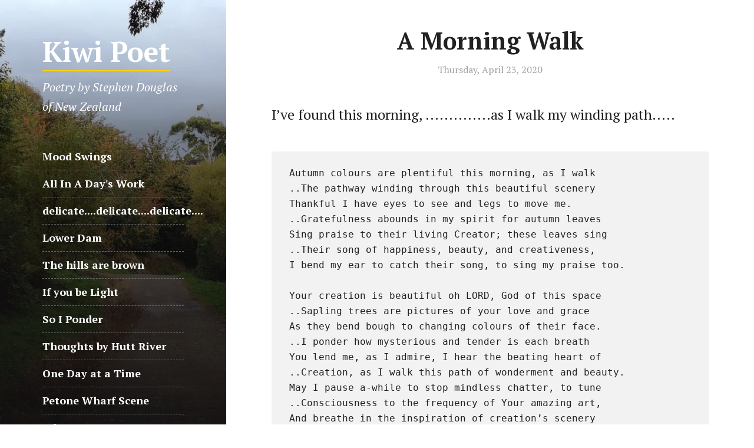

--- FILE ---
content_type: text/html; charset=UTF-8
request_url: https://poet.kiwi/a-morning-walk/
body_size: 4129
content:
<!doctype html>
<html>
    <head>    
        
        <title>A Morning Walk - Kiwi Poet</title>
        <meta charset="utf-8">
        <meta name="viewport" content="width=device-width, initial-scale=1.0" />
        <meta name="google" content="notranslate" />
        <link href="https://fonts.googleapis.com/css?family=PT+Serif:400,400i,700,700i" rel="stylesheet">
        <link rel="stylesheet" href="/assets/css/main.css">
        
    <script src="https://identity.netlify.com/v1/netlify-identity-widget.js"></script>
        
    </head>
    <body>
        
        <div id="page" class="site palette-yellow">

    
    
    <header id="masthead" class="site-header">
  
  
  <div id="header-bg" class="site-header-bg" style="background-image:url('/images/a-morning-walk-tk-fb_img_1587598100786.jpg')"></div>
  
  
  <div class="site-header-scroll">
    <div class="site-header-inside">
      <div class="site-header-vertical">
        <div class="site-branding">
  
  
  
  <p class="site-title"><a href='/'>Kiwi Poet</a></p>
  
  
  
  <p class="site-description">Poetry by Stephen Douglas of New Zealand</p>
  
</div><!-- .site-branding -->

        
<nav id="main-navigation" class="site-navigation" aria-label="Main Navigation">
  <div class="site-nav-wrap">
    <div class="site-nav-inside">
      <ul class="menu">
        
        <li class="menu-item ">
          <a href="/2016-08-22-working-from-home/">Mood Swings</a>
        </li>
        
        <li class="menu-item ">
          <a href="/2018-01-11-fox-village-in-japan/">All In A Day's Work</a>
        </li>
        
        <li class="menu-item ">
          <a href="/delicate-delicate-delicate/">delicate....delicate....delicate....</a>
        </li>
        
        <li class="menu-item ">
          <a href="/driftwood/">Lower Dam</a>
        </li>
        
        <li class="menu-item ">
          <a href="/2018-01-15-photography/">The hills are brown</a>
        </li>
        
        <li class="menu-item ">
          <a href="/if-you-be-light/">If you be Light</a>
        </li>
        
        <li class="menu-item ">
          <a href="/so-i-ponder/">So I Ponder</a>
        </li>
        
        <li class="menu-item ">
          <a href="/thoughts-by-hutt-river/">Thoughts by Hutt River</a>
        </li>
        
        <li class="menu-item ">
          <a href="/one-day-at-a-time/">One Day at a Time</a>
        </li>
        
        <li class="menu-item ">
          <a href="/2019-03-24-nature/">Petone Wharf Scene</a>
        </li>
        
        <li class="menu-item ">
          <a href="/2018-01-07-fragments-of-iceland/">Advent Poems HOPE, PEACE, JOY, LOVE</a>
        </li>
        
        <li class="menu-item ">
          <a href="/leaves/">Leaves</a>
        </li>
        
        <li class="menu-item ">
          <a href="/promise-of-fruit-to-come/">Promise of Fruit to Come</a>
        </li>
        
        <li class="menu-item ">
          <a href="/watery-invite/">Watery Invite</a>
        </li>
        
        <li class="menu-item ">
          <a href="/lectio-divina/">Lectio Divina</a>
        </li>
        
        <li class="menu-item ">
          <a href="/hands/">Hands</a>
        </li>
        
        <li class="menu-item ">
          <a href="/fact-or-fiction/">Fact or Fiction</a>
        </li>
        
        <li class="menu-item ">
          <a href="/sunlight-on-my-face/">sunlight on my face</a>
        </li>
        
        <li class="menu-item ">
          <a href="/isolation/">Isolation</a>
        </li>
        
        <li class="menu-item  current-menu-item">
          <a href="/a-morning-walk/">A Morning Walk</a>
        </li>
        
        <li class="menu-item ">
          <a href="/the-rich-fool/">The Rich Fool</a>
        </li>
        
        <li class="menu-item ">
          <a href="/we-all-walk-the-road-to-emmaus/">We all walk the road to Emmaus</a>
        </li>
        
        <li class="menu-item ">
          <a href="/pilgrimage-poems-steps-of-st-francis/">Pilgrimage Poems - Steps of St Francis (2019)</a>
        </li>
        
        <li class="menu-item ">
          <a href="/a-lone/">A-lone</a>
        </li>
        
        <li class="menu-item ">
          <a href="/driftwood-2/">Driftwood</a>
        </li>
        
        <li class="menu-item ">
          <a href="/hope-through-tradegy/">Hope through Tragedy</a>
        </li>
        
        <li class="menu-item ">
          <a href="/i-hear-a-poem-do-you-hear-1-2/">I hear a poem, do you hear 1 2?</a>
        </li>
        
        <li class="menu-item ">
          <a href="/your-vote-2020/">Your Vote 2020</a>
        </li>
        
        <li class="menu-item ">
          <a href="/coffee-pirongia/">Coffee @ Pirongia</a>
        </li>
        
        <li class="menu-item ">
          <a href="/waves/">Waves</a>
        </li>
        
        <li class="menu-item ">
          <a href="/red-lanterns/">Red Lanterns</a>
        </li>
        
        <li class="menu-item ">
          <a href="/the-meandering-pathway/">The Meandering Pathway</a>
        </li>
        
        <li class="menu-item ">
          <a href="/stones-in-my-hand/">Stones in my Hand</a>
        </li>
        
        <li class="menu-item ">
          <a href="/lake-nga-roto/">Lake Nga-Roto</a>
        </li>
        
        <li class="menu-item ">
          <a href="/as-a-flower-grows/">As a flower grows.....</a>
        </li>
        
        <li class="menu-item ">
          <a href="/where-will-the-bellbird-sing/">Where Will The Bellbird Sing?</a>
        </li>
        
        <li class="menu-item ">
          <a href="/two-hands/">Two Hands</a>
        </li>
        
        <li class="menu-item ">
          <a href="/my-glory-and-the-lifter-of-my-head/">My Glory and the Lifter of My Head</a>
        </li>
        
        <li class="menu-item ">
          <a href="/l-o-c-k-d-o-w-n/">l-o-c-k-d-o-w-n</a>
        </li>
        
        <li class="menu-item ">
          <a href="/xmas-poem-2021/">Xmas poem, 2021</a>
        </li>
        
        <li class="menu-item ">
          <a href="/change-comes-to-change-us/">Change Comes to Change Us</a>
        </li>
        
        <li class="menu-item ">
          <a href="/field-of-colours/">Field of Colours</a>
        </li>
        
        <li class="menu-item ">
          <a href="/we-listen/">We Listen....</a>
        </li>
        
        <li class="menu-item ">
          <a href="/protest-upon-the-lawn/">Protest Upon The Lawn</a>
        </li>
        
        <li class="menu-item ">
          <a href="/valentines-day/">Valentine's Day</a>
        </li>
        
        <li class="menu-item ">
          <a href="/a-journey/">a journey</a>
        </li>
        
        <li class="menu-item ">
          <a href="/there-is-something-about/">There is something about. .</a>
        </li>
        
        <li class="menu-item ">
          <a href="/full-throttle/">Full Throttle</a>
        </li>
        
        <li class="menu-item ">
          <a href="/god-knew/">God knew.</a>
        </li>
        
        <li class="menu-item ">
          <a href="/rain-again/">Rain Again</a>
        </li>
        
        <li class="menu-item ">
          <a href="/change/">Change</a>
        </li>
        
        <li class="menu-item ">
          <a href="/complete-1/">Complete</a>
        </li>
        
        <li class="menu-item ">
          <a href="/psalm-46-a-song-of-praise-god-is-our-daddy/">Psalm 46 - A song of praise, God is our Daddy!</a>
        </li>
        
        <li class="menu-item ">
          <a href="/the-power-of-light-salt/">The power of Light & Salt</a>
        </li>
        
        <li class="menu-item ">
          <a href="/akitio-rocks/">Akitio Rocks</a>
        </li>
        
        <li class="menu-item ">
          <a href="/colour-and-beauty-show-1/">Colour and Beauty Show</a>
        </li>
        
        <li class="menu-item ">
          <a href="/are-you-weary/">Are you weary</a>
        </li>
        
        <li class="menu-item ">
          <a href="/hopefulness/">Hopefulness</a>
        </li>
        
        <li class="menu-item ">
          <a href="/courage-to-go-2023/">Courage to Go. . . 2023</a>
        </li>
        
        <li class="menu-item ">
          <a href="/waiting/">Waiting....</a>
        </li>
        
        <li class="menu-item ">
          <a href="/sun-set-how-do-i-say-goodbye/">Sun-set - How do I say Goodbye</a>
        </li>
        
        <li class="menu-item ">
          <a href="/i-dont-know/">I don't know</a>
        </li>
        
        <li class="menu-item ">
          <a href="/i-rest-in-thee/">I rest in Thee</a>
        </li>
        
        <li class="menu-item ">
          <a href="/christ-our-passover-lamb/">Christ our Pass-over Lamb</a>
        </li>
        
        <li class="menu-item ">
          <a href="/a-new-day-has-dawned/">A New Day has dawned!</a>
        </li>
        
        <li class="menu-item ">
          <a href="/anzac-day-2023/">ANZAC Day 2023</a>
        </li>
        
        <li class="menu-item ">
          <a href="/whakat%C4%81ne-river/">Whakatāne River</a>
        </li>
        
        <li class="menu-item ">
          <a href="/sparrow/">SPARROW</a>
        </li>
        
        <li class="menu-item ">
          <a href="/an-ode-to-grief/">An Ode to Grief</a>
        </li>
        
        <li class="menu-item ">
          <a href="/who-is-really-counting/">Who is Really Counting?</a>
        </li>
        
        <li class="menu-item ">
          <a href="/credo/">Credo</a>
        </li>
        
        <li class="menu-item ">
          <a href="/friend-ship/">Friend-Ship</a>
        </li>
        
        <li class="menu-item ">
          <a href="/c-o-m-e/">C-o-M-e</a>
        </li>
        
        <li class="menu-item ">
          <a href="/silence/">SILENCE</a>
        </li>
        
        <li class="menu-item ">
          <a href="/accept-my-thanks/">Accept my thanks</a>
        </li>
        
        <li class="menu-item ">
          <a href="/summer-is-near-and-stay-wide-eyed/">Summer is Near and Stay Wide-eyed</a>
        </li>
        
        <li class="menu-item ">
          <a href="/little-things/">Little Things</a>
        </li>
        
        <li class="menu-item ">
          <a href="/maintenance/">Maintenance</a>
        </li>
        
        <li class="menu-item ">
          <a href="/true-love/">True Love</a>
        </li>
        
        <li class="menu-item ">
          <a href="/diamonds-in-the-dust/">diamonds in the dUSt</a>
        </li>
        
        <li class="menu-item ">
          <a href="/what-am-i-made-for/">What am I made for?</a>
        </li>
        
        <li class="menu-item ">
          <a href="/rainbow-in-the-clouds-1/">Rainbow in the Clouds</a>
        </li>
        
        <li class="menu-item ">
          <a href="/the-way-1/">the Way</a>
        </li>
        
        <li class="menu-item ">
          <a href="/hutt-river/">Hutt River</a>
        </li>
        
        <li class="menu-item ">
          <a href="/the-beauty-of-being-me/">the Beauty of Being Me</a>
        </li>
        
        <li class="menu-item ">
          <a href="/the-flower-show/">the Flower Show</a>
        </li>
        
        <li class="menu-item ">
          <a href="/spring-spring-is-natures-annual-fling/">SPRING - Spring is nature's annual fling</a>
        </li>
        
        <li class="menu-item ">
          <a href="/dont-look-back/">"Don't Look Back"</a>
        </li>
        
        <li class="menu-item ">
          <a href="/advent-candles/">Advent Candles</a>
        </li>
        
        <li class="menu-item ">
          <a href="/new-year-25/">New Year '25</a>
        </li>
        
        <li class="menu-item ">
          <a href="/mistakes-happen/">Mistakes Happen</a>
        </li>
        
        <li class="menu-item ">
          <a href="/alone-not-a-lone-2/">Alone....not a-lone #2</a>
        </li>
        
        <li class="menu-item ">
          <a href="/stay-connected-abide/">Stay Connected - Abide</a>
        </li>
        
        <li class="menu-item ">
          <a href="/the-power-of-three/">The Power of Three</a>
        </li>
        
        <li class="menu-item ">
          <a href="/track-n-trace-lifes-path-seen-by-god-1a/">Track 'n' Trace - Life's Path Seen by God</a>
        </li>
        
        <li class="menu-item ">
          <a href="/takapau-rsa-anzac-2025/">Takapau - RSA, ANZAC 2025</a>
        </li>
        
        <li class="menu-item ">
          <a href="/a-journey-home/">A Journey Home</a>
        </li>
        
        <li class="menu-item ">
          <a href="/i-am-who-i-am/">I AM WHO I AM</a>
        </li>
        
        <li class="menu-item ">
          <a href="/the-rhythm-of-falling-others/">The Rhythm of Falling & others</a>
        </li>
        
        <li class="menu-item ">
          <a href="/bulbs-the-garden-of-life/">Bulbs - The Garden of Life</a>
        </li>
        
        <li class="menu-item ">
          <a href="/outrageous-grace/">Outrageous Grace</a>
        </li>
        
        <li class="menu-item ">
          <a href="/fourth-watch/">Fourth Watch</a>
        </li>
        
        <li class="menu-item ">
          <a href="/advent-star/">Advent Star</a>
        </li>
        
        <li class="menu-item ">
          <a href="/about/">About Me</a>
        </li>
        
        <li class="menu-item ">
          <a href="/style-guide/">My Ramblings</a>
        </li>
        
        <li class="menu-item ">
          <a href="/contact/">Contact</a>
        </li>
        
        <li class="menu-item ">
          <a href="/">Poems</a>
        </li>
        
      </ul><!-- .menu -->
      
      
      <div class="social-links">
  
  <a href="https://www.facebook.com/stephen.douglas.73550794/timeline?lst=100000644242001%3A100033296509883%3A1562863092" target="_blank" rel="noopener"><span class="fab facebook"
      aria-hidden="true"></span><span class="screen-reader-text">Facebook</span></a>
  
  <a href="https://www.facebook.com/twistngrip" target="_blank" rel="noopener"><span class="fab fa fa-facebook-square"
      aria-hidden="true"></span><span class="screen-reader-text">Facebook</span></a>
  
</div><!-- .social-links -->

      
    </div><!-- .site-nav-inside -->
  </div><!-- .site-nav-wrap -->
</nav><!-- .site-navigation -->
<button id="menu-toggle" class="menu-toggle"><span class="screen-reader-text">Menu</span><span class="icon-menu"
    aria-hidden="true"></span></button>


      </div><!-- .site-header-vertical -->
    </div><!-- .site-header-inside -->
  </div><!-- .site-header-scroll -->
</header><!-- .site-header -->

  

  <div id="content" class="site-content">
    <main id="main" class="site-main inner">

      <article class="post post-full">
        <header class="post-header">
          <h1 class="post-title">A Morning Walk</h1>
          <div class="post-meta">
            <time class="published"
              datetime="2020-04-23 02:40">Thursday, April 23, 2020</time>
          </div>
        </header><!-- .post-header -->
        
        
        <div class="post-subtitle">
          I’ve found this morning, ..............as I walk my winding path.....
        </div><!-- .post-subtitle -->
        
        <div class="post-content">
          <div class="highlighter-rouge"><div class="highlight"><pre class="highlight"><code>Autumn colours are plentiful this morning, as I walk
..The pathway winding through this beautiful scenery
Thankful I have eyes to see and legs to move me.
..Gratefulness abounds in my spirit for autumn leaves
Sing praise to their living Creator; these leaves sing
..Their song of happiness, beauty, and creativeness,
I bend my ear to catch their song, to sing my praise too.

Your creation is beautiful oh LORD, God of this space
..Sapling trees are pictures of your love and grace
As they bend bough to changing colours of their face.
..I ponder how mysterious and tender is each breath
You lend me, as I admire, I hear the beating heart of
..Creation, as I walk this path of wonderment and beauty.
May I pause a-while to stop mindless chatter, to tune
..Consciousness to the frequency of Your amazing art,
And breathe in the inspiration of creation’s scenery
...............I’ve found this morning,
..............as I walk my winding path.



For Terry K in response to pictures posted his Facebook page
Words by Stephen Douglas

© stephen c douglas, 23/04/2020
</code></pre></div></div>

        </div><!-- .post-content -->
      </article><!-- .post -->

      <!-- Next/previous post navigation TBD -->
      <!--
      <nav class="post-navigation">
        <h2 class="post-nav-title">Read Next</h2>
        <article class="post">
          <header class="post-header">
            <h3 class="post-title"><a href="#" rel="bookmark">Previous Post Title</a></h3>
            <div class="post-meta">
              Published on <time class="published" datetime="">Previous post date</time>
            </div>
          </header>
        </article>
        <article class="post">
          <header class="post-header">
            <h3 class="post-title"><a href="#" rel="bookmark">Next Post Title</a></h3>
            <div class="post-meta">
              Published on <time class="published" datetime="">Next post date</time>
            </div>
          </header>
        </article>
      </nav>
      -->

    </main><!-- .site-main -->

    <footer id="colophon" class="site-footer inner">
  <p class="site-info">
    & copy; Kiwi Poet. All rights reserved. copyright stephen c douglas 
    &nbsp;
    
    <a href="https://www.firstfruits.nz" 
      target="_blank" rel="noopener"
      >Website by Firstfruits</a>.
    
  </p><!-- .site-info -->
  <a id="to-top" class="to-top" href="#page">To top <span class="icon-arrow-up" aria-hidden="true"></span></a>
</footer><!-- .site-footer -->


  </div><!-- .site-content -->


</div><!-- .site -->

        <!-- Scripts -->
        <script src="/assets/js/plugins.js"></script>
        <script src="/assets/js/main.js"></script>
    <script src="/admin/netlify-identity.js"></script>
    <script src="https://widget.stackbit.com/init.js" id="stackbit-widget-init" data-stackbit-project-id="5d275c83d119a100103535e9"></script></body> 
</html>


--- FILE ---
content_type: text/css; charset=UTF-8
request_url: https://poet.kiwi/assets/css/main.css
body_size: 4214
content:
@import url(fontawesome.min.css);
@import url(brands.min.css);
/**
 * Reset
 * normalize.css v7.0.0 | MIT License | github.com/necolas/normalize.css
 * ----------------------------------------------------------------------------
 */
html {
  -ms-text-size-adjust: 100%;
  -webkit-text-size-adjust: 100%; }

body {
  margin: 0; }

article,
aside,
details,
figcaption,
figure,
footer,
header,
main,
nav,
section {
  display: block; }

summary {
  display: list-item; }

figure {
  margin: 0; }

pre,
code,
kbd,
samp {
  font-family: Consolas, Monaco, 'Andale Mono', 'Ubuntu Mono', monospace;
  font-size: 1em; }

audio,
canvas,
video {
  display: inline-block; }

audio:not([controls]) {
  display: none;
  height: 0; }

[hidden],
template {
  display: none; }

a {
  background-color: transparent;
  -webkit-text-decoration-skip: objects; }

a:focus {
  outline: thin dotted; }

a:active,
a:hover {
  outline: 0; }

abbr[title] {
  border-bottom: none;
  text-decoration: underline;
  text-decoration: underline dotted; }

b,
strong {
  font-weight: bold; }

dfn {
  font-style: italic; }

small {
  font-size: 80%; }

sub,
sup {
  font-size: 75%;
  line-height: 0;
  position: relative;
  vertical-align: baseline; }

sub {
  bottom: -0.25em; }

sup {
  top: -0.5em; }

img {
  border: 0;
  vertical-align: middle; }

svg:not(:root) {
  overflow: hidden; }

blockquote,
q {
  quotes: none; }

blockquote:before,
blockquote:after,
q:before,
q:after {
  content: "";
  content: none; }

button,
input,
optgroup,
select,
textarea {
  font: inherit;
  margin: 0; }

button,
input {
  overflow: visible; }

button,
select {
  text-transform: none; }

button,
html [type="button"],
[type="reset"],
[type="submit"] {
  -webkit-appearance: button;
  cursor: pointer; }

button[disabled],
html input[disabled] {
  cursor: default; }

button::-moz-focus-inner,
input::-moz-focus-inner {
  border: 0;
  padding: 0; }

[type="checkbox"],
[type="radio"] {
  box-sizing: border-box;
  padding: 0; }

[type="number"]::-webkit-inner-spin-button,
[type="number"]::-webkit-outer-spin-button {
  height: auto; }

[type="search"] {
  -webkit-appearance: textfield;
  outline-offset: -2px; }

[type="search"]::-webkit-search-cancel-button,
[type="search"]::-webkit-search-decoration {
  -webkit-appearance: none; }

::-webkit-file-upload-button {
  -webkit-appearance: button;
  font: inherit; }

textarea {
  overflow: auto; }

optgroup {
  font-weight: bold; }

progress {
  display: inline-block;
  vertical-align: baseline; }

table {
  border-collapse: collapse;
  border-spacing: 0; }

/**
 * General
 * ----------------------------------------------------------------------------
 */
html {
  font-family: "PT Serif", serif;
  font-size: 112.5%;
  height: 100%;
  min-height: 100%; }
  @media only screen and (max-width: 600px) {
    html {
      font-size: 100%; } }

body {
  background: #fff;
  color: #666666;
  line-height: 1.66667; }

a {
  border-bottom: 2px solid #ffd300;
  color: #666666;
  text-decoration: none;
  -webkit-transition: border .3s ease, color .3s ease;
  transition: border .3s ease, color .3s ease; }
  a:hover {
    border-color: currentColor;
    color: #212121;
    text-decoration: none; }

h1,
h2,
h3,
h4,
h5,
h6 {
  color: #212121;
  font-weight: bold;
  line-height: 1.2;
  margin: 1.66667rem 0 0.83333rem;
  text-rendering: optimizeLegibility; }
  h1:first-child,
  h2:first-child,
  h3:first-child,
  h4:first-child,
  h5:first-child,
  h6:first-child {
    margin-top: 0; }

h1 {
  font-size: 2.22222rem; }

h2 {
  font-size: 1.88889rem; }

h3 {
  font-size: 1.33333rem; }

h4 {
  font-size: 1.11111rem; }

h5 {
  font-size: 0.88889rem; }

h6 {
  font-size: 14px;
  letter-spacing: 0.075em;
  text-transform: uppercase; }

p {
  margin: 0 0 1.66667em; }

address {
  font-style: italic;
  margin: 0 0 1.66667em; }

mark,
ins {
  background: #fff493;
  color: #212121;
  padding: 0 3px;
  text-decoration: none; }

code {
  background: #f2f2f2;
  border-radius: 3px;
  color: #212121;
  padding: 0 3px; }

pre {
  background: #f2f2f2;
  border-radius: 3px;
  color: #212121;
  font-size: 0.88889rem;
  margin: 0 0 1.66667rem;
  overflow: auto;
  padding: 1.5em 1.875em;
  position: relative;
  white-space: pre; }
  pre > code {
    padding: 0; }

blockquote {
  border-left: 5px solid #ffd300;
  color: #212121;
  font-size: 1.33333rem;
  font-style: italic;
  line-height: 1.5;
  margin: 2.5rem auto;
  max-width: 555px;
  padding-left: 30px; }
  blockquote:first-child {
    margin-top: 0; }
  blockquote p {
    margin-bottom: 0.5em; }
    blockquote p:last-child {
      margin-bottom: 0; }
  blockquote small,
  blockquote cite {
    color: #a1a1a1;
    display: block;
    font-size: 0.66667em;
    font-style: normal;
    font-weight: normal;
    letter-spacing: 0.15em;
    margin-top: 1em;
    text-transform: uppercase; }
    blockquote small:last-child,
    blockquote cite:last-child {
      margin-bottom: 0; }

dl {
  margin: 0; }

dt {
  font-weight: bold; }

dd {
  margin: 0 0 1.66667em; }

ul,
ol {
  margin: 0 0 1.66667em;
  padding: 0 0 0 1.66667em; }

li > ul,
li > ol {
  margin-bottom: 0; }

hr {
  border: 0;
  border-bottom: 1px dashed #c7c7c7;
  margin: 1.66667em 0; }

table {
  font-size: 0.88889rem;
  line-height: 1.5;
  margin: 0 0 1.66667rem;
  text-align: left;
  width: 100%; }

caption {
  color: #a1a1a1;
  font-size: 0.875em;
  font-style: normal;
  margin-bottom: 1em;
  text-align: left; }

th,
td {
  border-bottom: 1px dashed #c7c7c7;
  padding: 0.5em 5px; }

th {
  color: #212121;
  font-weight: bold; }

/* Form fields */
label {
  color: #212121;
  font-size: 0.88889rem; }

input[type=checkbox] + label,
input[type=radio] + label {
  cursor: pointer;
  padding-left: 0.25em;
  padding-right: 1em; }

input[type="text"],
input[type="password"],
input[type="email"],
input[type="tel"],
input[type="search"],
input[type="url"],
select,
textarea {
  background: #f2f2f2;
  border: 0;
  border-radius: 3px;
  box-shadow: none;
  box-sizing: border-box;
  color: #666666;
  display: inline-block;
  font-size: 16px;
  font-weight: normal;
  line-height: 1.5;
  max-width: 100%;
  padding: 0.5em 10px;
  vertical-align: baseline;
  width: 100%; }
  input[type="text"]:focus,
  input[type="password"]:focus,
  input[type="email"]:focus,
  input[type="tel"]:focus,
  input[type="search"]:focus,
  input[type="url"]:focus,
  select:focus,
  textarea:focus {
    outline: 0; }

input[type="text"],
input[type="password"],
input[type="email"],
input[type="tel"],
input[type="search"],
input[type="url"],
select {
  height: 3em; }

button,
input[type="submit"],
input[type="button"],
input[type="reset"],
a.button {
  background: #212121;
  border: 0;
  border-radius: 3px;
  box-sizing: border-box;
  color: #fff;
  display: inline-block;
  font-size: 16px;
  font-weight: bold;
  height: 3em;
  line-height: 1.5;
  padding: 0.25em 30px;
  -webkit-transition: .3s ease;
  transition: .3s ease; }
  button:hover, button:focus, button:active,
  input[type="submit"]:hover,
  input[type="submit"]:focus,
  input[type="submit"]:active,
  input[type="button"]:hover,
  input[type="button"]:focus,
  input[type="button"]:active,
  input[type="reset"]:hover,
  input[type="reset"]:focus,
  input[type="reset"]:active,
  a.button:hover,
  a.button:focus,
  a.button:active {
    background: #666666;
    outline: 0; }

a.button {
  line-height: 1.2;
  padding-bottom: 0.75em;
  padding-top: 0.75em; }

#menu-toggle {
  background: 0;
  border: 0;
  box-shadow: none;
  color: inherit;
  height: 40px;
  padding: 0;
  position: relative;
  width: 40px; }

.contact-form label {
  display: block;
  margin-bottom: 0.25em;
  padding-left: 10px; }

/* Videos, audios and embeds */
embed,
iframe,
object,
video {
  max-width: 100%; }

.js-reframe {
  margin: 0 0 1.66667em; }

/* Images */
img {
  height: auto;
  max-width: 100%; }

.post-thumbnail img,
.post-content img,
.block img {
  border-radius: 3px; }

/* Text meant only for screen readers */
.screen-reader-text,
.site-logo + .site-title,
.site-logo + .site-title + .site-description {
  border: 0;
  clip: rect(1px, 1px, 1px, 1px);
  height: 1px;
  overflow: hidden;
  padding: 0;
  position: absolute !important;
  width: 1px; }

/* Clearing floats */
.post-content:after {
  clear: both; }

.post-content:before,
.post-content:after {
  content: "";
  display: table; }

/**
 * Icons
 * ----------------------------------------------------------------------------
 */
.icon-menu {
  background: currentColor;
  border-radius: 1px;
  color: inherit;
  height: 2px;
  margin-top: -1px;
  margin-left: -12px;
  position: absolute;
  right: 0;
  top: 50%;
  -webkit-transition: -webkit-transform 75ms cubic-bezier(0.55, 0.055, 0.675, 0.19);
  -webkit-transition: transform 75ms cubic-bezier(0.55, 0.055, 0.675, 0.19);
  transition: transform 75ms cubic-bezier(0.55, 0.055, 0.675, 0.19);
  width: 30px; }
  .icon-menu:before, .icon-menu:after {
    background: currentColor;
    border-radius: 1px;
    content: "";
    height: 100%;
    left: 0;
    position: absolute;
    width: 100%; }
  .icon-menu:before {
    top: -8px;
    -webkit-transition: top 75ms ease .12s,opacity 75ms ease;
    transition: top 75ms ease .12s,opacity 75ms ease; }
  .icon-menu:after {
    bottom: -8px;
    -webkit-transition: bottom 75ms ease 0.12s, -webkit-transform 75ms cubic-bezier(0.55, 0.055, 0.675, 0.19);
    -webkit-transition: bottom 75ms ease 0.12s, transform 75ms cubic-bezier(0.55, 0.055, 0.675, 0.19);
    transition: bottom 75ms ease 0.12s, transform 75ms cubic-bezier(0.55, 0.055, 0.675, 0.19); }

.menu--opened .icon-menu {
  -webkit-transform: rotate(45deg);
  transform: rotate(45deg);
  -webkit-transition-delay: .12s;
  transition-delay: .12s;
  -webkit-transition-timing-function: cubic-bezier(0.215, 0.61, 0.355, 1);
  transition-timing-function: cubic-bezier(0.215, 0.61, 0.355, 1); }
  .menu--opened .icon-menu:before {
    top: 0;
    -webkit-transition: top 75ms ease,opacity 75ms ease .12s;
    transition: top 75ms ease,opacity 75ms ease .12s;
    opacity: 0; }
  .menu--opened .icon-menu:after {
    bottom: 0;
    -webkit-transition: bottom 75ms ease, -webkit-transform 75ms cubic-bezier(0.215, 0.61, 0.355, 1) 0.12s;
    -webkit-transition: bottom 75ms ease, transform 75ms cubic-bezier(0.215, 0.61, 0.355, 1) 0.12s;
    transition: bottom 75ms ease, transform 75ms cubic-bezier(0.215, 0.61, 0.355, 1) 0.12s;
    -webkit-transform: rotate(-90deg);
    transform: rotate(-90deg); }

.icon-arrow-left,
.icon-arrow-right {
  background: currentColor;
  color: inherit;
  height: 2px;
  left: 50%;
  margin-left: -6px;
  margin-top: -1px;
  position: absolute;
  top: 50%;
  width: 12px; }
  .icon-arrow-left:before,
  .icon-arrow-right:before {
    border-style: solid;
    content: "";
    position: absolute;
    height: 0;
    margin-top: -4px;
    top: 50%;
    width: 0; }

.icon-arrow-left:before {
  border-width: 4px 4px 4px 0;
  border-color: transparent currentColor transparent transparent;
  left: -2px; }

.icon-arrow-right:before {
  border-width: 4px 0 4px 4px;
  border-color: transparent transparent transparent currentColor;
  right: -2px; }

.icon-arrow-up {
  background: currentColor;
  color: inherit;
  height: 12px;
  left: 50%;
  margin-left: -1px;
  margin-top: -6px;
  position: absolute;
  top: 50%;
  width: 2px; }
  .icon-arrow-up:before {
    border-color: transparent transparent currentColor transparent;
    border-style: solid;
    border-width: 0 4px 4px 4px;
    content: "";
    left: 50%;
    position: absolute;
    height: 0;
    margin-left: -4px;
    top: -2px;
    width: 0; }

/**
 * Structure
 * ----------------------------------------------------------------------------
 */
.site {
  overflow: hidden;
  position: relative; }

.inner {
  max-width: 750px; }

.site-content {
  padding: 2.5em 4vw 1.66667em; }
  @media only screen and (min-width: 801px) {
    .site-content {
      margin-left: 30vw; } }
  @media only screen and (min-width: 1091px) {
    .site-content {
      padding-left: 6vw;
      padding-right: 6vw; } }
  @media only screen and (min-width: 1501px) {
    .site-content {
      margin-left: 450px;
      padding-left: 130px;
      padding-right: 130px; } }

.site-main {
  padding-bottom: 1.66667em; }

/**
 * Site Header
 * ----------------------------------------------------------------------------
 */
.site-header {
  background: #212121;
  color: #fff;
  position: relative; }

.site-header-bg {
  background-position: center;
  background-repeat: no-repeat;
  background-size: cover;
  bottom: 0;
  left: 0;
  position: absolute;
  right: 0;
  top: 0; }
  .site-header-bg:before {
    background: -moz-linear-gradient(top, rgba(17, 17, 17, 0) 0, rgba(17, 17, 17, 0.01) 1%, rgba(17, 17, 17, 0.7) 70%, rgba(17, 17, 17, 0.9) 100%);
    background: -webkit-linear-gradient(top, rgba(17, 17, 17, 0) 0, rgba(17, 17, 17, 0.01) 1%, rgba(17, 17, 17, 0.7) 70%, rgba(17, 17, 17, 0.9) 100%);
    background: linear-gradient(to bottom, rgba(17, 17, 17, 0) 0, rgba(17, 17, 17, 0.01) 1%, rgba(17, 17, 17, 0.7) 70%, rgba(17, 17, 17, 0.9) 100%);
    bottom: 0;
    content: "";
    left: 0;
    position: absolute;
    right: 0;
    top: 0; }

.site-header-inside {
  box-sizing: border-box;
  padding: 3.33333em 4vw;
  position: relative; }

.site-branding {
  margin-right: 15px; }

.site-logo {
  margin: 0; }
  .site-logo a {
    border: 0; }
  .site-logo img {
    max-height: 60px; }

.site-title {
  color: #fff;
  font-size: 1.88889rem;
  font-weight: bold;
  line-height: 1.2;
  margin: 0; }
  .site-title a {
    border-color: #ffd300;
    color: inherit; }

.site-description {
  font-size: 1rem;
  font-style: italic;
  margin: 0.75em 0 0; }

.menu {
  border-bottom: 1px dashed #666666;
  font-weight: bold;
  line-height: 1.5;
  list-style: none;
  margin: 0;
  padding: 0; }

.menu-item {
  border-top: 1px dashed #666666;
  padding: 0.5em 0; }
  .menu-item a {
    border: 0;
    color: inherit;
    display: inline-block; }

.menu-item a:hover,
.current-menu-item a {
  color: #c7c7c7; }

.social-links {
  display: -ms-flexbox;
  display: -webkit-flex;
  display: flex;
  -webkit-flex-wrap: wrap;
  -ms-flex-wrap: wrap;
  flex-wrap: wrap;
  margin-top: 2.5rem; }
  .social-links a {
    -ms-flex-align: center;
    -webkit-align-items: center;
    align-items: center;
    border: 2px solid #a1a1a1;
    border-radius: 50%;
    color: inherit;
    display: -ms-flexbox;
    display: -webkit-flex;
    display: flex;
    height: 36px;
    -ms-flex-pack: center;
    -webkit-justify-content: center;
    justify-content: center;
    margin: 0 5% 0.5em 0;
    -webkit-transition: .3s ease;
    transition: .3s ease;
    width: 36px; }
    .social-links a:hover {
      border-color: #ffd300; }
  .social-links .fab {
    font-size: 18px; }

#menu-toggle {
  position: absolute;
  right: 4vw;
  top: 3.33333em;
  z-index: 9999; }

.site-navigation-alt {
  padding: 1.33333em 4vw; }

.home-link {
  color: #212121;
  display: inline-block;
  font-size: 0.88889rem;
  font-weight: bold;
  padding: 0.3em 0 0.3em 24px;
  position: relative; }
  .home-link .icon-arrow-left {
    left: 0;
    margin-left: 2px;
    margin-right: 0;
    right: auto; }

@media only screen and (min-width: 801px) {
  .site-header,
  .site-header-alt {
    height: 100%;
    left: 0;
    position: fixed;
    top: 0;
    width: 30vw; }

  .site-header-scroll {
    height: 100%;
    overflow: auto;
    -webkit-overflow-scrolling: touch;
    position: relative; }

  .site-header-inside {
    display: table;
    height: 100%;
    width: 100%; }

  .site-header-vertical {
    display: table-cell;
    height: 100%;
    vertical-align: bottom; }

  .site-branding {
    margin: auto auto 0;
    max-width: 240px;
    width: 100%; }

  .site-logo img {
    max-height: 120px; }

  .site-title {
    font-size: 2.66667rem; }

  .site-description {
    font-size: 1.11111rem; }

  #menu-toggle {
    display: none; }

  .site-navigation {
    margin: 2.5rem auto 0;
    max-width: 240px;
    width: 100%; }

  .site-navigation-alt {
    padding: 2.5em 4vw; } }
@media only screen and (min-width: 1501px) {
  .site-header,
  .site-header-alt {
    width: 450px; } }
@media only screen and (max-width: 800px) {
  .site-navigation {
    background: #212121;
    box-sizing: border-box;
    height: 100vh;
    -webkit-overflow-scrolling: touch;
    position: absolute;
    right: -100%;
    top: 0;
    -webkit-transition: right .3s, visibility 0s .3s;
    transition: right .3s, visibility 0s .3s;
    visibility: hidden;
    width: 100%;
    z-index: 9998; }

  .site-nav-scroll {
    height: 100%;
    overflow: auto;
    -webkit-overflow-scrolling: touch;
    position: relative; }

  .site-nav-inside {
    padding: 7.5em 4vw 2.5em; }

  .menu-item {
    padding: 0; }
    .menu-item a {
      display: block;
      padding: 0.5em 0; }

  .menu--opened .site {
    height: 100%;
    left: 0;
    overflow: hidden;
    position: fixed;
    top: 0;
    -webkit-transform: translate3d(0, 0, 0);
    transform: translate3d(0, 0, 0);
    width: 100%;
    z-index: 9997; }
  .menu--opened .site-navigation {
    right: 0;
    -webkit-transition: right .3s ease-in-out;
    transition: right .3s ease-in-out;
    visibility: visible; } }
/**
 * Content
 * ----------------------------------------------------------------------------
 */
.post {
  margin-bottom: 3.33333em; }

.post-header {
  margin-bottom: 2.5em; }

.post-title {
  margin-bottom: 0.66667rem; }
  .post-title a {
    border: 0;
    color: inherit; }
    .post-title a:hover {
      color: #666666; }

.post-meta {
  color: #a1a1a1;
  font-size: 0.88889rem; }

.post-thumbnail {
  border: 0;
  display: block;
  margin-bottom: 2.5em; }
  .post-thumbnail img {
    width: 100%; }

.post-subtitle {
  color: #212121;
  font-size: 1.33333rem;
  line-height: 1.5;
  margin-bottom: 2.5rem; }

.read-more-link {
  color: #212121;
  display: inline-block;
  font-size: 0.88889rem;
  font-weight: bold;
  padding: 0.3em 24px 0.3em 0;
  position: relative; }
  .read-more-link .icon-arrow-right {
    left: auto;
    margin-left: 0;
    margin-right: 2px;
    right: 0; }

.post-full:not(.page) .post-header {
  text-align: center; }

.post-feed .post {
  border-bottom: 1px dashed #c7c7c7;
  padding-bottom: 1.66667em; }
  .post-feed .post:last-child {
    border: 0;
    padding-bottom: 0; }
.post-feed .post-header,
.post-feed .post-thumbnail {
  margin-bottom: 1.66667em; }
.post-feed .post-title {
  font-size: 1.66667rem; }
.post-feed .post-meta {
  font-size: 14px; }

/* Pagination */
.pagination {
  border-top: 1px dashed #c7c7c7;
  margin: 3.33333em 0 1.66667em;
  padding-top: 3.33333em; }
  .pagination .nav-links {
    padding: 0 60px;
    position: relative;
    text-align: center; }
  .pagination .page-number {
    color: #a1a1a1;
    display: inline-block;
    font-size: 14px;
    line-height: 1.5;
    padding: 0.67857em 0; }
  .pagination .newer-posts,
  .pagination .older-posts {
    height: 40px;
    padding: 0;
    position: absolute;
    top: 0;
    width: 45px; }
  .pagination .older-posts {
    left: 0; }
  .pagination .newer-posts {
    right: 0; }

/* Post navigation */
.post-navigation {
  margin-bottom: 3.33333rem; }
  .post-navigation .post-nav-title {
    font-size: 1rem;
    margin: 0 0 1.66667rem; }
  .post-navigation .post,
  .post-navigation .post-header {
    margin-bottom: 1.66667em; }
  .post-navigation .post-title {
    font-size: 1.33333rem;
    margin-bottom: 0.5rem; }
  .post-navigation .post-meta {
    font-size: 14px; }

/**
 * Site Footer
 * ----------------------------------------------------------------------------
 */
.site-footer {
  -ms-flex-align: center;
  -webkit-align-items: center;
  align-items: center;
  border-top: 1px dashed #c7c7c7;
  display: -ms-flexbox;
  display: -webkit-flex;
  display: flex;
  padding-top: 1.66667em; }

.to-top {
  display: none;
  -webkit-flex: 0 0 auto;
  -ms-flex: 0 0 auto;
  flex: 0 0 auto;
  font-size: 14px;
  line-height: 1.5;
  margin-left: auto;
  padding-right: 15px;
  position: relative; }
  .to-top .icon-arrow-up {
    left: auto;
    margin-left: 0;
    margin-right: 2px;
    right: 0; }

.site-info {
  font-size: 14px;
  line-height: 1.5;
  margin-bottom: 0; }

@media only screen and (max-width: 800px) {
  .site-info {
    margin-right: 15px; }

  .to-top {
    display: block; } }
/**
 * Header bg animation
 * ----------------------------------------------------------------------------
 */
.site-header .site-header-bg,
.site-header .site-header-inside {
  opacity: 0;
  -webkit-transition: opacity 0.5s cubic-bezier(0.28, 0.12, 0.22, 1);
  transition: opacity 0.5s cubic-bezier(0.28, 0.12, 0.22, 1); }
.site-header.bg--loaded .site-header-bg,
.site-header.bg--loaded .site-header-inside {
  opacity: 1; }

/**
 * Palettes
 * ----------------------------------------------------------------------------
 */
.palette-blue a,
.palette-blue blockquote,
.palette-blue .site-title a,
.palette-blue .site-title a:hover,
.palette-blue .social-links a:hover {
  border-color: #1fa2ff; }
.palette-blue a:hover {
  border-color: currentColor; }
.palette-blue .social-links a {
  border-color: #a1a1a1; }

.palette-green a,
.palette-green blockquote,
.palette-green .site-title a,
.palette-green .site-title a:hover,
.palette-green .social-links a:hover {
  border-color: #24b466; }
.palette-green a:hover {
  border-color: currentColor; }
.palette-green .social-links a {
  border-color: #a1a1a1; }

.palette-red a,
.palette-red blockquote,
.palette-red .site-title a,
.palette-red .site-title a:hover,
.palette-red .social-links a:hover {
  border-color: #f45a4e; }
.palette-red a:hover {
  border-color: currentColor; }
.palette-red .social-links a {
  border-color: #a1a1a1; }

body.has-theme-bar #page {
  top: 60px; }
  @media only screen and (max-width: 801px) {
    body.has-theme-bar #page {
      top: 60px; } }


--- FILE ---
content_type: application/javascript; charset=UTF-8
request_url: https://poet.kiwi/assets/js/main.js
body_size: 103
content:
/**
 * Main JS file for theme behaviours
 */

// Responsive video embeds
var videoEmbeds = [
  'iframe[src*="youtube.com"]',
  'iframe[src*="vimeo.com"]'
];
reframe(videoEmbeds.join(','));

// Mobile menu
var menuToggle = document.getElementById('menu-toggle');
if (menuToggle) {
  menuToggle.addEventListener('click', function (e) {
    document.body.classList.toggle('menu--opened');
    e.preventDefault();
  }, false);

  document.body.classList.remove('menu--opened');

  window.addEventListener('resize', function () {
    if (menuToggle.offsetParent === null) {
      document.body.classList.remove('menu--opened');
    }
  }, true);
}

// Header background image
var header = document.querySelector('#masthead');
if (header) {
  headerBg = document.querySelector('#header-bg');
  if (headerBg) {
    imagesLoaded(headerBg, { background: true }, function () {
      header.classList.add('bg--loaded');
    });
  } else {
    header.classList.add('bg--loaded');
  }
}

// Back to top
document.querySelector('#to-top').addEventListener('click', function (e) {
  e.preventDefault();
  document.querySelector('#page').scrollIntoView({ behavior: 'smooth' });
});


--- FILE ---
content_type: application/javascript; charset=UTF-8
request_url: https://poet.kiwi/admin/netlify-identity.js
body_size: -71
content:
if (window.netlifyIdentity) {
    window.netlifyIdentity.on('init', function(user) {
        if (!user) {
            window.netlifyIdentity.on('login', function() {
                document.location.href = '/admin/';
            });
        }
    });
}


--- FILE ---
content_type: application/javascript; charset=UTF-8
request_url: https://poet.kiwi/assets/js/plugins.js
body_size: 3191
content:
/*
reframe.js - Reframe.js: responsive iframes for embedded content
@version v2.2.5
@link https://github.com/dollarshaveclub/reframe.js#readme
@author Jeff Wainwright <jjwainwright2@gmail.com> (http://jeffry.in)
@license MIT
*/
!function (e, t) { "object" == typeof exports && "undefined" != typeof module ? module.exports = t() : "function" == typeof define && define.amd ? define(t) : e.reframe = t() }(this, function () { "use strict"; function e(e, t) { var i = "string" == typeof e ? document.querySelectorAll(e) : e, n = t || "js-reframe"; "length" in i || (i = [i]); for (var o = 0; o < i.length; o += 1) { var r = i[o]; if (!(-1 !== r.className.split(" ").indexOf(n))) { var d = r.getAttribute("height"), f = r.getAttribute("width"); if (!(f.indexOf("%") > -1 || r.style.width.indexOf("%") > -1)) { var a = (d || r.offsetHeight) / (f || r.offsetWidth) * 100, s = document.createElement("div"); s.className = n; var l = s.style; l.position = "relative", l.width = "100%", l.paddingTop = a + "%"; var p = r.style; p.position = "absolute", p.width = "100%", p.height = "100%", p.left = "0", p.top = "0", r.parentNode.insertBefore(s, r), r.parentNode.removeChild(r), s.appendChild(r) } } } } return e });

/*!
 * imagesLoaded PACKAGED v4.1.4
 * JavaScript is all like "You images are done yet or what?"
 * MIT License
 */
!function (e, t) { "function" == typeof define && define.amd ? define("ev-emitter/ev-emitter", t) : "object" == typeof module && module.exports ? module.exports = t() : e.EvEmitter = t() }("undefined" != typeof window ? window : this, function () { function e() { } var t = e.prototype; return t.on = function (e, t) { if (e && t) { var i = this._events = this._events || {}, n = i[e] = i[e] || []; return n.indexOf(t) == -1 && n.push(t), this } }, t.once = function (e, t) { if (e && t) { this.on(e, t); var i = this._onceEvents = this._onceEvents || {}, n = i[e] = i[e] || {}; return n[t] = !0, this } }, t.off = function (e, t) { var i = this._events && this._events[e]; if (i && i.length) { var n = i.indexOf(t); return n != -1 && i.splice(n, 1), this } }, t.emitEvent = function (e, t) { var i = this._events && this._events[e]; if (i && i.length) { i = i.slice(0), t = t || []; for (var n = this._onceEvents && this._onceEvents[e], o = 0; o < i.length; o++) { var r = i[o], s = n && n[r]; s && (this.off(e, r), delete n[r]), r.apply(this, t) } return this } }, t.allOff = function () { delete this._events, delete this._onceEvents }, e }), function (e, t) { "use strict"; "function" == typeof define && define.amd ? define(["ev-emitter/ev-emitter"], function (i) { return t(e, i) }) : "object" == typeof module && module.exports ? module.exports = t(e, require("ev-emitter")) : e.imagesLoaded = t(e, e.EvEmitter) }("undefined" != typeof window ? window : this, function (e, t) { function i(e, t) { for (var i in t) e[i] = t[i]; return e } function n(e) { if (Array.isArray(e)) return e; var t = "object" == typeof e && "number" == typeof e.length; return t ? d.call(e) : [e] } function o(e, t, r) { if (!(this instanceof o)) return new o(e, t, r); var s = e; return "string" == typeof e && (s = document.querySelectorAll(e)), s ? (this.elements = n(s), this.options = i({}, this.options), "function" == typeof t ? r = t : i(this.options, t), r && this.on("always", r), this.getImages(), h && (this.jqDeferred = new h.Deferred), void setTimeout(this.check.bind(this))) : void a.error("Bad element for imagesLoaded " + (s || e)) } function r(e) { this.img = e } function s(e, t) { this.url = e, this.element = t, this.img = new Image } var h = e.jQuery, a = e.console, d = Array.prototype.slice; o.prototype = Object.create(t.prototype), o.prototype.options = {}, o.prototype.getImages = function () { this.images = [], this.elements.forEach(this.addElementImages, this) }, o.prototype.addElementImages = function (e) { "IMG" == e.nodeName && this.addImage(e), this.options.background === !0 && this.addElementBackgroundImages(e); var t = e.nodeType; if (t && u[t]) { for (var i = e.querySelectorAll("img"), n = 0; n < i.length; n++) { var o = i[n]; this.addImage(o) } if ("string" == typeof this.options.background) { var r = e.querySelectorAll(this.options.background); for (n = 0; n < r.length; n++) { var s = r[n]; this.addElementBackgroundImages(s) } } } }; var u = { 1: !0, 9: !0, 11: !0 }; return o.prototype.addElementBackgroundImages = function (e) { var t = getComputedStyle(e); if (t) for (var i = /url\((['"])?(.*?)\1\)/gi, n = i.exec(t.backgroundImage); null !== n;) { var o = n && n[2]; o && this.addBackground(o, e), n = i.exec(t.backgroundImage) } }, o.prototype.addImage = function (e) { var t = new r(e); this.images.push(t) }, o.prototype.addBackground = function (e, t) { var i = new s(e, t); this.images.push(i) }, o.prototype.check = function () { function e(e, i, n) { setTimeout(function () { t.progress(e, i, n) }) } var t = this; return this.progressedCount = 0, this.hasAnyBroken = !1, this.images.length ? void this.images.forEach(function (t) { t.once("progress", e), t.check() }) : void this.complete() }, o.prototype.progress = function (e, t, i) { this.progressedCount++ , this.hasAnyBroken = this.hasAnyBroken || !e.isLoaded, this.emitEvent("progress", [this, e, t]), this.jqDeferred && this.jqDeferred.notify && this.jqDeferred.notify(this, e), this.progressedCount == this.images.length && this.complete(), this.options.debug && a && a.log("progress: " + i, e, t) }, o.prototype.complete = function () { var e = this.hasAnyBroken ? "fail" : "done"; if (this.isComplete = !0, this.emitEvent(e, [this]), this.emitEvent("always", [this]), this.jqDeferred) { var t = this.hasAnyBroken ? "reject" : "resolve"; this.jqDeferred[t](this) } }, r.prototype = Object.create(t.prototype), r.prototype.check = function () { var e = this.getIsImageComplete(); return e ? void this.confirm(0 !== this.img.naturalWidth, "naturalWidth") : (this.proxyImage = new Image, this.proxyImage.addEventListener("load", this), this.proxyImage.addEventListener("error", this), this.img.addEventListener("load", this), this.img.addEventListener("error", this), void (this.proxyImage.src = this.img.src)) }, r.prototype.getIsImageComplete = function () { return this.img.complete && this.img.naturalWidth }, r.prototype.confirm = function (e, t) { this.isLoaded = e, this.emitEvent("progress", [this, this.img, t]) }, r.prototype.handleEvent = function (e) { var t = "on" + e.type; this[t] && this[t](e) }, r.prototype.onload = function () { this.confirm(!0, "onload"), this.unbindEvents() }, r.prototype.onerror = function () { this.confirm(!1, "onerror"), this.unbindEvents() }, r.prototype.unbindEvents = function () { this.proxyImage.removeEventListener("load", this), this.proxyImage.removeEventListener("error", this), this.img.removeEventListener("load", this), this.img.removeEventListener("error", this) }, s.prototype = Object.create(r.prototype), s.prototype.check = function () { this.img.addEventListener("load", this), this.img.addEventListener("error", this), this.img.src = this.url; var e = this.getIsImageComplete(); e && (this.confirm(0 !== this.img.naturalWidth, "naturalWidth"), this.unbindEvents()) }, s.prototype.unbindEvents = function () { this.img.removeEventListener("load", this), this.img.removeEventListener("error", this) }, s.prototype.confirm = function (e, t) { this.isLoaded = e, this.emitEvent("progress", [this, this.element, t]) }, o.makeJQueryPlugin = function (t) { t = t || e.jQuery, t && (h = t, h.fn.imagesLoaded = function (e, t) { var i = new o(this, e, t); return i.jqDeferred.promise(h(this)) }) }, o.makeJQueryPlugin(), o });

/*!
 * Smooth Scroll behavior polyfill
 * https://github.com/iamdustan/smoothscroll
 * MIT License
 */
!function () { "use strict"; function o() { var o = window, t = document; if (!("scrollBehavior" in t.documentElement.style && !0 !== o.__forceSmoothScrollPolyfill__)) { var l, e = o.HTMLElement || o.Element, r = 468, i = { scroll: o.scroll || o.scrollTo, scrollBy: o.scrollBy, elementScroll: e.prototype.scroll || n, scrollIntoView: e.prototype.scrollIntoView }, s = o.performance && o.performance.now ? o.performance.now.bind(o.performance) : Date.now, c = (l = o.navigator.userAgent, new RegExp(["MSIE ", "Trident/", "Edge/"].join("|")).test(l) ? 1 : 0); o.scroll = o.scrollTo = function () { void 0 !== arguments[0] && (!0 !== f(arguments[0]) ? h.call(o, t.body, void 0 !== arguments[0].left ? ~~arguments[0].left : o.scrollX || o.pageXOffset, void 0 !== arguments[0].top ? ~~arguments[0].top : o.scrollY || o.pageYOffset) : i.scroll.call(o, void 0 !== arguments[0].left ? arguments[0].left : "object" != typeof arguments[0] ? arguments[0] : o.scrollX || o.pageXOffset, void 0 !== arguments[0].top ? arguments[0].top : void 0 !== arguments[1] ? arguments[1] : o.scrollY || o.pageYOffset)) }, o.scrollBy = function () { void 0 !== arguments[0] && (f(arguments[0]) ? i.scrollBy.call(o, void 0 !== arguments[0].left ? arguments[0].left : "object" != typeof arguments[0] ? arguments[0] : 0, void 0 !== arguments[0].top ? arguments[0].top : void 0 !== arguments[1] ? arguments[1] : 0) : h.call(o, t.body, ~~arguments[0].left + (o.scrollX || o.pageXOffset), ~~arguments[0].top + (o.scrollY || o.pageYOffset))) }, e.prototype.scroll = e.prototype.scrollTo = function () { if (void 0 !== arguments[0]) if (!0 !== f(arguments[0])) { var o = arguments[0].left, t = arguments[0].top; h.call(this, this, void 0 === o ? this.scrollLeft : ~~o, void 0 === t ? this.scrollTop : ~~t) } else { if ("number" == typeof arguments[0] && void 0 === arguments[1]) throw new SyntaxError("Value could not be converted"); i.elementScroll.call(this, void 0 !== arguments[0].left ? ~~arguments[0].left : "object" != typeof arguments[0] ? ~~arguments[0] : this.scrollLeft, void 0 !== arguments[0].top ? ~~arguments[0].top : void 0 !== arguments[1] ? ~~arguments[1] : this.scrollTop) } }, e.prototype.scrollBy = function () { void 0 !== arguments[0] && (!0 !== f(arguments[0]) ? this.scroll({ left: ~~arguments[0].left + this.scrollLeft, top: ~~arguments[0].top + this.scrollTop, behavior: arguments[0].behavior }) : i.elementScroll.call(this, void 0 !== arguments[0].left ? ~~arguments[0].left + this.scrollLeft : ~~arguments[0] + this.scrollLeft, void 0 !== arguments[0].top ? ~~arguments[0].top + this.scrollTop : ~~arguments[1] + this.scrollTop)) }, e.prototype.scrollIntoView = function () { if (!0 !== f(arguments[0])) { var l = function (o) { for (; o !== t.body && !1 === (e = p(l = o, "Y") && a(l, "Y"), r = p(l, "X") && a(l, "X"), e || r);)o = o.parentNode || o.host; var l, e, r; return o }(this), e = l.getBoundingClientRect(), r = this.getBoundingClientRect(); l !== t.body ? (h.call(this, l, l.scrollLeft + r.left - e.left, l.scrollTop + r.top - e.top), "fixed" !== o.getComputedStyle(l).position && o.scrollBy({ left: e.left, top: e.top, behavior: "smooth" })) : o.scrollBy({ left: r.left, top: r.top, behavior: "smooth" }) } else i.scrollIntoView.call(this, void 0 === arguments[0] || arguments[0]) } } function n(o, t) { this.scrollLeft = o, this.scrollTop = t } function f(o) { if (null === o || "object" != typeof o || void 0 === o.behavior || "auto" === o.behavior || "instant" === o.behavior) return !0; if ("object" == typeof o && "smooth" === o.behavior) return !1; throw new TypeError("behavior member of ScrollOptions " + o.behavior + " is not a valid value for enumeration ScrollBehavior.") } function p(o, t) { return "Y" === t ? o.clientHeight + c < o.scrollHeight : "X" === t ? o.clientWidth + c < o.scrollWidth : void 0 } function a(t, l) { var e = o.getComputedStyle(t, null)["overflow" + l]; return "auto" === e || "scroll" === e } function d(t) { var l, e, i, c, n = (s() - t.startTime) / r; c = n = n > 1 ? 1 : n, l = .5 * (1 - Math.cos(Math.PI * c)), e = t.startX + (t.x - t.startX) * l, i = t.startY + (t.y - t.startY) * l, t.method.call(t.scrollable, e, i), e === t.x && i === t.y || o.requestAnimationFrame(d.bind(o, t)) } function h(l, e, r) { var c, f, p, a, h = s(); l === t.body ? (c = o, f = o.scrollX || o.pageXOffset, p = o.scrollY || o.pageYOffset, a = i.scroll) : (c = l, f = l.scrollLeft, p = l.scrollTop, a = n), d({ scrollable: c, method: a, startTime: h, startX: f, startY: p, x: e, y: r }) } } "object" == typeof exports && "undefined" != typeof module ? module.exports = { polyfill: o } : o() }();
